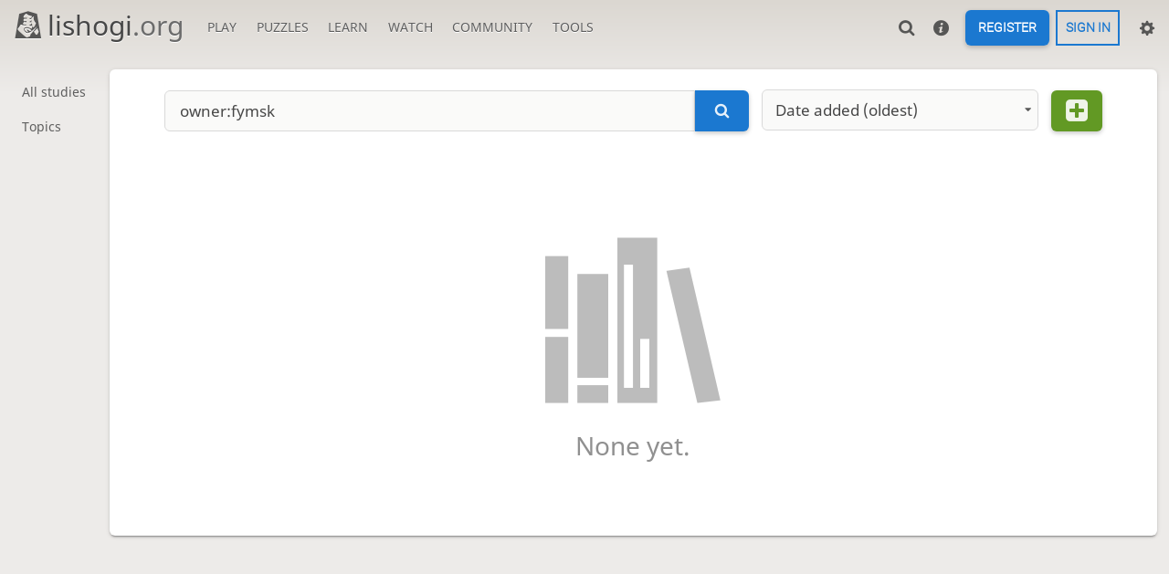

--- FILE ---
content_type: text/css
request_url: https://lishogi1.org/assets/_pDWuOj/css/analyse.study.index.min.css
body_size: 927
content:
.study-index .box__top,.topic-list{display:flex;flex-flow:row wrap}.study-index .box__top{align-items:center}.studies .study .top{align-items:center;display:flex;flex-flow:row nowrap}.mselect__label{align-items:center;display:flex;flex-flow:row wrap;justify-content:space-between}.mselect__list{display:flex;flex-flow:column}.mselect__label,.mselect__list,.topic-list a{border-radius:6px}.study-index .box__top .search input{border-radius:6px 0 0 6px}.study-index .box__top .search .button{border-radius:0 6px 6px 0}.mselect__list{font-family:Noto Sans,sans-serif}.studies .study .top{font-family:Roboto,sans-serif}.studies .study .top .study-name,.studies .study li{white-space:nowrap}.studies .study .top{overflow-wrap:break-word;word-break:break-word}.studies .study .top .study-name,.studies .study li{overflow:hidden;text-overflow:ellipsis}.mselect__label:after{font-family:lishogi;font-size:1.2em;font-style:normal;font-weight:400;text-transform:none;vertical-align:middle;speak:none;content:attr(data-icon);opacity:.9}.studies .study .overlay{height:100%;left:0;position:absolute;top:0;width:100%;z-index:2}.mselect{position:relative;white-space:nowrap}.mselect__toggle{display:none}.blind-mode .mselect__toggle{display:inherit}.mselect__label{background:var(--c-bg-input);border:var(--border);cursor:pointer;flex-flow:row nowrap;padding:.3rem .3rem .3rem 1rem}.mselect__label:after{color:var(--c-font);content:"\f123";font-size:70%;margin-left:.4em;margin-inline:.4em 0}.mselect__toggle:checked~.mselect__label{opacity:0;transition:opacity .1s}.mselect__list{background:var(--c-bg-popup);left:0;max-height:60vh;min-width:100%;overflow-y:auto;position:absolute;top:0;transform:scaleY(0);transform-origin:top;transition:transform .1s;z-index:110}.mselect__list a{display:block;padding:.45rem calc(1rem - 6px);white-space:nowrap}.mselect__list a.current{background:var(--c-primary);color:var(--c-primary-over)}.mselect__list a{background:var(--c-bg-popup);color:var(--c-primary);transition:all .1s}.mselect__list a:hover{background:var(--c-primary);color:var(--c-primary-over)}.mselect__list a:before{margin-right:.4em}.mselect__list a{opacity:0}.mselect__toggle:checked~.mselect__list{transform:scale(1)}@media (max-width:979.29px) and (orientation:portrait){.mselect__toggle:checked~.mselect__list{position:fixed;top:50%;transform:translateY(-50%) scale(1)}}.mselect__toggle:checked~.mselect__list>*{opacity:1;transition:opacity 125ms ease-in-out 125ms}.studies{display:grid;grid-template-columns:repeat(auto-fill,minmax(320px,1fr))}@media (min-width:979.3px){.studies{grid-template-columns:repeat(auto-fill,minmax(45ch,1fr))}}.studies .study{border:var(--border);border-width:0 1px 1px 0;overflow:hidden;padding:1em .6em 1em 1.3em;position:relative;transition:all .1s}.studies .study .body{display:flex;font-size:.9em}.studies .study .chapters{flex:0 0 58%;max-width:58%}.studies .study .members{flex:0 0 40%;margin-left:2%;max-width:40%}.studies .study li{color:var(--c-font-dim)}.studies .study li:before{color:var(--c-font-dimmer)}.studies .study .top{gap:1rem}.studies .study .top .study__icon{color:var(--c-primary);height:4rem;width:4rem}.studies .study .top .study-name{color:var(--c-primary);display:block;font-size:1.5em;font-weight:400;margin:0}.studies .study .top div{overflow:hidden}.studies .study .top span{color:var(--c-font-dim);display:block;font-size:.9rem}.studies .study .top:before{color:var(--m-link_bg-box_mix_80);font-size:4em;margin-right:.2em;transition:all .1s}@media (max-width:499.29px){.studies .study .top:before{display:none}}.studies .study .top .private{color:var(--c-brag)}.studies .study:hover{background:var(--m-primary_bg-box_mix_10)}.studies .study:hover .top:before{color:var(--c-link)}.study-topics h2{margin:1em 0}.topic-list{line-height:2em}.topic-list a{background:var(--m-primary_bg-box_mix_12);margin:.2em;padding:.2em .6em}.topic-list a:hover{background:var(--m-primary_bg-box_mix_15)}.topic-list a{white-space:nowrap}.box__pad .topic-list{margin-bottom:2em}.study-index .box__top{margin:0 0 -1em -1em}.study-index .box__top>*{margin:0 0 1em 1em}.study-index .box__top h1{flex:3 1 auto;margin:0 0 1rem}.study-index .box__top .search{display:flex;flex:3 1 auto}.study-index .box__top .search input{flex:1 1 100%;font-size:1.1em;height:3.2rem}@media (min-width:499.3px){.study-index .box__top .search input{font-size:1.2em}}.study-index .box__top .search .button{border-left:0;padding:0 1.5em}.study-index .box__top .mselect{flex:1 1 auto;font-size:1.2em}.study-index .box__top .mselect__label:after{margin-left:.6em}.study-index .box__top .mselect,.study-index .box__top .new-study{height:3.2rem;margin-left:1rem;white-space:nowrap}.study-index .box__top .mselect__label{height:100%}.study-index .box__top .new-study .button{height:3.2rem;padding:0 1em}.study-index .box__top .new-study .button:before{font-size:2em}.study-index .list{border-top:var(--border)}.study-index .nostudies{font-size:2em;margin:40px 0 80px;text-align:center}.study-index .nostudies p{opacity:.6}.study-index .nostudies i{display:block;font-size:180px;opacity:.4}.study-index .nostudies form{margin-top:20px}.study-index #infscr-loading{width:100%}

--- FILE ---
content_type: application/javascript
request_url: https://lishogi1.org/assets/_pDWuOj/vendors/shogiground/shogiground.min.js
body_size: 14318
content:
"use strict";var Shogiground=(()=>{var Be=Object.defineProperty;var Dn=Object.getOwnPropertyDescriptor;var Cn=Object.getOwnPropertyNames;var Hn=Object.prototype.hasOwnProperty;var Mn=(e,o)=>{for(var n in o)Be(e,n,{get:o[n],enumerable:!0})},xn=(e,o,n,r)=>{if(o&&typeof o=="object"||typeof o=="function")for(let t of Cn(o))!Hn.call(e,t)&&t!==n&&Be(e,t,{get:()=>o[t],enumerable:!(r=Dn(o,t))||r.enumerable});return e};var En=e=>xn(Be({},"__esModule",{value:!0}),e);var ur={};Mn(ur,{default:()=>pr});var Q=["sente","gote"],Le=["1","2","3","4","5","6","7","8","9","10","11","12","13","14","15","16"],je=["a","b","c","d","e","f","g","h","i","j","k","l","m","n","o","p"],Se=Array.prototype.concat(...je.map(e=>Le.map(o=>o+e)));var oe=e=>Se[e[0]+16*e[1]],M=e=>e.length>2?[e.charCodeAt(1)-39,e.charCodeAt(2)-97]:[e.charCodeAt(0)-49,e.charCodeAt(1)-97];function we(e){let o,n=()=>(o===void 0&&(o=e()),o);return n.clear=()=>{o=void 0},n}function b(e,...o){e&&setTimeout(()=>e(...o),1)}var z=e=>e==="sente"?"gote":"sente",S=e=>e==="sente",ne=(e,o)=>{let n=e[0]-o[0],r=e[1]-o[1];return n*n+r*r},v=(e,o)=>e.role===o.role&&e.color===o.color,So=(e,o,n,r,t)=>[(n?o.files-1-e[0]:e[0])*r,(n?e[1]:o.ranks-1-e[1])*t],wo=(e,o)=>{let n=o.width/e.files,r=o.height/e.ranks;return(t,i)=>So(t,e,i,n,r)},fe=e=>(o,n)=>So(o,e,n,100,100),Fe=(e,o,n)=>{e.style.transform=`translate(${o[0]}px,${o[1]}px) scale(${n}`},X=(e,o,n,r)=>{e.style.transform=`translate(${o[0]*n}%,${o[1]*n}%) scale(${r||n})`},O=(e,o)=>{e.style.display=o?"":"none"},q=e=>{var o;if(e.clientX||e.clientX===0)return[e.clientX,e.clientY];if((o=e.targetTouches)!=null&&o[0])return[e.targetTouches[0].clientX,e.targetTouches[0].clientY]},re=e=>e.buttons===2||e.button===2,Do=e=>e.buttons===4||e.button===1,P=(e,o)=>{let n=document.createElement(e);return o&&(n.className=o),n};function g(e){return`${e.color} ${e.role}`}function De(e){return e.tagName==="PIECE"}function Co(e){return e.tagName==="SQ"}function Ho(e,o,n,r){let t=M(e);return o&&(t[0]=n.files-1-t[0],t[1]=n.ranks-1-t[1]),[r.left+r.width*t[0]/n.files+r.width/(n.files*2),r.top+r.height*(n.ranks-1-t[1])/n.ranks+r.height/(n.ranks*2)]}function Ve(e,o,n){let r=M(e),t=n.files-1-r[0]+r[1]*n.files;return o||(t=n.files*n.ranks-1-t),t}function _(e,o){return e.left<=o[0]&&e.top<=o[1]&&e.left+e.width>o[0]&&e.top+e.height>o[1]}function Y(e,o,n,r){let t=Math.floor(n.files*(e[0]-r.left)/r.width);o&&(t=n.files-1-t);let i=Math.floor(n.ranks*(e[1]-r.top)/r.height);return o||(i=n.ranks-1-i),t>=0&&t<n.files&&i>=0&&i<n.ranks?oe([t,i]):void 0}function Ce(e,o,n){for(let r of Q)for(let t of o){let i={color:r,role:t},s=n.get(g(i));if(s&&_(s,e))return i}}function te(e,o,n,r,t){let i=t.width/r.files,s=t.height/r.ranks;if(!i||!s)return;let a=(e-t.left)/i;n&&(a=r.files-1-a);let d=(o-t.top)/s;return n||(d=r.ranks-1-d),[a,d]}function Z(e,o,n=1){let r=e.hands.handMap.get(o.color),t=(e.hands.roles.includes(o.role)?o.role:e.promotion.unpromotesTo(o.role))||o.role;r&&e.hands.roles.includes(t)&&r.set(t,(r.get(t)||0)+n)}function J(e,o,n=1){let r=e.hands.handMap.get(o.color),t=(e.hands.roles.includes(o.role)?o.role:e.promotion.unpromotesTo(o.role))||o.role,i=r==null?void 0:r.get(t);r&&i&&r.set(t,Math.max(i-n,0))}function ie(e,o){var r;o.classList.toggle("promotion",!!e.promotion.current);let n=o.firstElementChild;for(;n;){let t=n.firstElementChild,i={role:t.sgRole,color:t.sgColor},s=((r=e.hands.handMap.get(i.color))==null?void 0:r.get(i.role))||0,a=!!e.selectedPiece&&v(i,e.selectedPiece)&&!e.droppable.spare;n.classList.toggle("selected",(e.activeColor==="both"||e.activeColor===e.turnColor)&&a),n.classList.toggle("preselected",e.activeColor!=="both"&&e.activeColor!==e.turnColor&&a),n.classList.toggle("last-dest",e.highlight.lastDests&&!!e.lastPiece&&v(i,e.lastPiece)),n.classList.toggle("drawing",!!e.drawable.piece&&v(e.drawable.piece,i)),n.classList.toggle("current-pre",!!e.predroppable.current&&v(e.predroppable.current.piece,i)),n.dataset.nb=s.toString(),n=n.nextElementSibling}}function Mo(e){e.orientation=z(e.orientation),e.animation.current=e.draggable.current=e.promotion.current=e.hovered=e.selected=e.selectedPiece=void 0}function xo(e){h(e),F(e),V(e),Ke(e),e.animation.current=e.draggable.current=e.hovered=void 0}function Eo(e,o){for(let[n,r]of o)r?e.pieces.set(n,r):e.pieces.delete(n)}function Ko(e,o){if(Array.isArray(o))e.checks=o;else if(o===!0&&(o=e.turnColor),o){let n=[];for(let[r,t]of e.pieces)e.highlight.checkRoles.includes(t.role)&&t.color===o&&n.push(r);e.checks=n}else e.checks=void 0}function Kn(e,o,n,r){V(e),e.premovable.current={orig:o,dest:n,prom:r},b(e.premovable.events.set,o,n,r)}function F(e){e.premovable.current&&(e.premovable.current=void 0,b(e.premovable.events.unset))}function On(e,o,n,r){F(e),e.predroppable.current={piece:o,key:n,prom:r},b(e.predroppable.events.set,o,n,r)}function V(e){e.predroppable.current&&(e.predroppable.current=void 0,b(e.predroppable.events.unset))}function $e(e,o,n,r){let t=e.pieces.get(o),i=e.pieces.get(n);if(o===n||!t)return!1;let s=i&&i.color!==t.color?i:void 0,a=r&&Xe(e,t);return(n===e.selected||o===e.selected)&&h(e),e.pieces.set(n,a||t),e.pieces.delete(o),e.lastDests=[o,n],e.lastPiece=void 0,e.checks=void 0,b(e.events.move,o,n,r,s),b(e.events.change),s||!0}function Ue(e,o,n,r){var s;let t=((s=e.hands.handMap.get(o.color))==null?void 0:s.get(o.role))||0;if(!t&&!e.droppable.spare)return!1;let i=r&&Xe(e,o);return(n===e.selected||!e.droppable.spare&&t===1&&e.selectedPiece&&v(e.selectedPiece,o))&&h(e),e.pieces.set(n,i||o),e.lastDests=[n],e.lastPiece=o,e.checks=void 0,e.droppable.spare||J(e,o),b(e.events.drop,o,n,r),b(e.events.change),!0}function Oo(e,o,n,r){let t=$e(e,o,n,r);return t&&(e.movable.dests=void 0,e.droppable.dests=void 0,e.turnColor=z(e.turnColor),e.animation.current=void 0),t}function ko(e,o,n,r){let t=Ue(e,o,n,r);return t&&(e.movable.dests=void 0,e.droppable.dests=void 0,e.turnColor=z(e.turnColor),e.animation.current=void 0),t}function ge(e,o,n,r){let t=r||e.promotion.forceDropPromotion(o,n);if(ae(e,o,n)){if(ko(e,o,n,t))return h(e),b(e.droppable.events.after,o,n,t,{premade:!1}),!0}else if(Ee(e,o,n))return On(e,o,n,t),h(e),!0;return h(e),!1}function me(e,o,n,r){let t=r||e.promotion.forceMovePromotion(o,n);if(se(e,o,n)){let i=Oo(e,o,n,t);if(i){h(e);let s={premade:!1};return i!==!0&&(s.captured=i),b(e.movable.events.after,o,n,t,s),!0}}else if(xe(e,o,n))return Kn(e,o,n,t),h(e),!0;return h(e),!1}function To(e,o,n){let r=Xe(e,o);return e.viewOnly||e.promotion.current||!r?!1:(e.promotion.current={piece:o,promotedPiece:r,key:n,dragged:!!e.draggable.current},e.hovered=n,!0)}function Ie(e,o,n){return Rn(e,o,n)&&(ae(e,o,n)||Ee(e,o,n))&&To(e,o,n)?(b(e.promotion.events.initiated),!0):!1}function ze(e,o,n){if(An(e,o,n)&&(se(e,o,n)||xe(e,o,n))){let r=e.pieces.get(o);if(r&&To(e,r,n))return b(e.promotion.events.initiated),!0}return!1}function Xe(e,o){let n=e.promotion.promotesTo(o.role);return n!==void 0?{color:o.color,role:n}:void 0}function Ao(e,o){e.pieces.delete(o)&&b(e.events.change)}function G(e,o,n,r){if(b(e.events.select,o),!e.draggable.enabled&&e.selected===o){b(e.events.unselect,o),h(e);return}if(e.selectable.enabled||r||e.selectable.forceSpares&&e.selectedPiece&&e.droppable.spare){if(e.selectedPiece&&ge(e,e.selectedPiece,o,n))return;if(e.selected&&me(e,e.selected,o,n))return}(e.selectable.enabled||e.draggable.enabled||r)&&(Ro(e,o)||Ye(e,o))&&kn(e,o)}function He(e,o,n,r,t){b(e.events.pieceSelect,o),e.selectable.addSparesToHand&&e.droppable.spare&&e.selectedPiece?(Z(e,{role:e.selectedPiece.role,color:o.color}),b(e.events.change),h(e)):!t&&!e.draggable.enabled&&e.selectedPiece&&v(e.selectedPiece,o)?(b(e.events.pieceUnselect,o),h(e)):(e.selectable.enabled||e.draggable.enabled||r)&&(qo(e,o,!!n)||Qe(e,o))?(Tn(e,o),e.droppable.spare=!!n):h(e)}function kn(e,o){h(e),e.selected=o,Me(e)}function Tn(e,o){h(e),e.selectedPiece=o,Me(e)}function Me(e){e.premovable.dests=e.predroppable.dests=void 0,e.selected&&Ye(e,e.selected)&&e.premovable.generate?e.premovable.dests=e.premovable.generate(e.selected,e.pieces):e.selectedPiece&&Qe(e,e.selectedPiece)&&e.predroppable.generate&&(e.predroppable.dests=e.predroppable.generate(e.selectedPiece,e.pieces))}function h(e){e.selected=e.selectedPiece=e.premovable.dests=e.predroppable.dests=e.promotion.current=void 0,e.droppable.spare=!1}function Ro(e,o){let n=e.pieces.get(o);return!!n&&(e.activeColor==="both"||e.activeColor===n.color&&e.turnColor===n.color)}function qo(e,o,n){var r;return(n||!!((r=e.hands.handMap.get(o.color))!=null&&r.get(o.role)))&&(e.activeColor==="both"||e.activeColor===o.color&&e.turnColor===o.color)}function se(e,o,n){var r,t;return o!==n&&Ro(e,o)&&(e.movable.free||!!((t=(r=e.movable.dests)==null?void 0:r.get(o))!=null&&t.includes(n)))}function ae(e,o,n){var r,t;return qo(e,o,e.droppable.spare)&&(e.droppable.free||e.droppable.spare||!!((t=(r=e.droppable.dests)==null?void 0:r.get(g(o)))!=null&&t.includes(n)))}function An(e,o,n){return!!e.pieces.get(o)&&e.promotion.movePromotionDialog(o,n)}function Rn(e,o,n){return!e.droppable.spare&&e.promotion.dropPromotionDialog(o,n)}function Ye(e,o){let n=e.pieces.get(o);return!!n&&e.premovable.enabled&&e.activeColor===n.color&&e.turnColor!==n.color}function Qe(e,o){var n;return!!((n=e.hands.handMap.get(o.color))!=null&&n.get(o.role))&&e.predroppable.enabled&&e.activeColor===o.color&&e.turnColor!==o.color}function xe(e,o,n){return o!==n&&Ye(e,o)&&!!e.premovable.generate&&e.premovable.generate(o,e.pieces).includes(n)}function Ee(e,o,n){let r=e.pieces.get(n);return Qe(e,o)&&(!r||r.color!==e.activeColor)&&!!e.predroppable.generate&&e.predroppable.generate(o,e.pieces).includes(n)}function _e(e,o){return e.draggable.enabled&&(e.activeColor==="both"||e.activeColor===o.color&&(e.turnColor===o.color||e.premovable.enabled))}function No(e){let o=e.premovable.current;if(!o)return!1;let n=o.orig,r=o.dest,t=o.prom,i=!1;if(se(e,n,r)){let s=Oo(e,n,r,t);if(s){let a={premade:!0};s!==!0&&(a.captured=s),b(e.movable.events.after,n,r,t,a),i=!0}}return F(e),i}function Bo(e){let o=e.predroppable.current;if(!o)return!1;let n=o.piece,r=o.key,t=o.prom,i=!1;return ae(e,n,r)&&ko(e,n,r,t)&&(b(e.droppable.events.after,n,r,t,{premade:!0}),i=!0),V(e),i}function de(e){F(e),V(e),h(e)}function Ke(e){e.promotion.current&&(h(e),e.promotion.current=void 0,e.hovered=void 0,b(e.promotion.events.cancel))}function Ze(e){e.activeColor=e.movable.dests=e.droppable.dests=e.draggable.current=e.animation.current=e.promotion.current=e.hovered=void 0,de(e)}function Oe(e){let o=e.split("/"),n=o[0].split(""),r=0,t=0;for(let i of n){let s=i.charCodeAt(0);s<58&&s>47?t=t*10+s-48:i!=="+"&&(r+=t+1,t=0)}return r+=t,{files:r,ranks:o.length}}function jo(e,o,n){let r=n||$o,t=new Map,i=o.files-1,s=0;for(let a=0;a<e.length;a++)switch(e[a]){case" ":case"_":return t;case"/":if(++s,s>o.ranks-1)return t;i=o.files-1;break;default:{let d=e[a].charCodeAt(0),p=e[a+1]&&e[a+1].charCodeAt(0);if(d<58&&d>47)p&&p<58&&p>47?(i-=(d-48)*10+(p-48),a++):i-=d-48;else{let c=e[a]==="+"&&e.length>a+1?"+"+e[++a]:e[a],l=r(c);if(i>=0&&l){let u=c===c.toLowerCase()?"gote":"sente";t.set(oe([i,s]),{role:l,color:u})}--i}}}return t}function Fo(e,o,n){let r=n||Uo,t=Le.slice(0,o.files).reverse();return je.slice(0,o.ranks).map(i=>t.map(s=>{let a=e.get(s+i),d=a&&r(a.role);return d?a.color==="sente"?d.toUpperCase():d.toLowerCase():"1"}).join("")).join("/").replace(/1{2,}/g,i=>i.length.toString())}function Vo(e,o){let n=o||$o,r=new Map,t=new Map,i=0,s=1;for(let a=0;a<e.length;a++){let d=e[a].charCodeAt(0);if(d<58&&d>47)i=i*10+d-48,s=i;else{let p=e[a]==="+"&&e.length>a+1?"+"+e[++a]:e[a],c=n(p);c&&((p===p.toLowerCase()?"gote":"sente")==="sente"?r.set(c,(r.get(c)||0)+s):t.set(c,(t.get(c)||0)+s)),i=0,s=1}}return new Map([["sente",r],["gote",t]])}function Go(e,o,n){var s,a;let r=n||Uo,t="",i="";for(let d of o){let p=r(d);if(p){let c=(s=e.get("sente"))==null?void 0:s.get(d),l=(a=e.get("gote"))==null?void 0:a.get(d);c&&(t+=c>1?c.toString()+p:p),l&&(i+=l>1?l.toString()+p:p)}}return t||i?t.toUpperCase()+i.toLowerCase():"-"}function $o(e){switch(e.toLowerCase()){case"p":return"pawn";case"l":return"lance";case"n":return"knight";case"s":return"silver";case"g":return"gold";case"b":return"bishop";case"r":return"rook";case"+p":return"tokin";case"+l":return"promotedlance";case"+n":return"promotedknight";case"+s":return"promotedsilver";case"+b":return"horse";case"+r":return"dragon";case"k":return"king";default:return}}function Uo(e){switch(e){case"pawn":return"p";case"lance":return"l";case"knight":return"n";case"silver":return"s";case"gold":return"g";case"bishop":return"b";case"rook":return"r";case"tokin":return"+p";case"promotedlance":return"+l";case"promotedknight":return"+n";case"promotedsilver":return"+s";case"horse":return"+b";case"dragon":return"+r";case"king":return"k";default:return}}function Je(e,o){o.animation&&(We(e.animation,o.animation),(e.animation.duration||0)<70&&(e.animation.enabled=!1))}function be(e,o){var n,r,t,i,s,a,d,p,c;(n=o.movable)!=null&&n.dests&&(e.movable.dests=void 0),(r=o.droppable)!=null&&r.dests&&(e.droppable.dests=void 0),(t=o.drawable)!=null&&t.shapes&&(e.drawable.shapes=[]),(i=o.drawable)!=null&&i.autoShapes&&(e.drawable.autoShapes=[]),(s=o.drawable)!=null&&s.squares&&(e.drawable.squares=[]),(a=o.hands)!=null&&a.roles&&(e.hands.roles=[]),We(e,o),(d=o.sfen)!=null&&d.board&&(e.dimensions=Oe(o.sfen.board),e.pieces=jo(o.sfen.board,e.dimensions,e.forsyth.fromForsyth),e.drawable.shapes=((p=o.drawable)==null?void 0:p.shapes)||[]),(c=o.sfen)!=null&&c.hands&&(e.hands.handMap=Vo(o.sfen.hands,e.forsyth.fromForsyth)),"checks"in o&&Ko(e,o.checks||!1),"lastPiece"in o&&!o.lastPiece&&(e.lastPiece=void 0),"lastDests"in o&&!o.lastDests?e.lastDests=void 0:o.lastDests&&(e.lastDests=o.lastDests),Me(e),Je(e,o)}function We(e,o){for(let n in o)Object.prototype.hasOwnProperty.call(o,n)&&(Object.prototype.hasOwnProperty.call(e,n)&&Io(e[n])&&Io(o[n])?We(e[n],o[n]):e[n]=o[n])}function Io(e){if(typeof e!="object"||e===null)return!1;let o=Object.getPrototypeOf(e);return o===Object.prototype||o===null}function x(e,o){return o.animation.enabled?Bn(e,o):k(e,o)}function k(e,o){let n=e(o);return o.dom.redraw(),n}function eo(e,o){return{key:e,pos:M(e),piece:o}}function qn(e,o){return o.sort((n,r)=>ne(e.pos,n.pos)-ne(e.pos,r.pos))[0]}function Nn(e,o,n){let r=new Map,t=[],i=new Map,s=new Map,a=[],d=[],p=new Map;for(let[c,l]of e)p.set(c,eo(c,l));for(let c of Se){let l=n.pieces.get(c),u=p.get(c);l?u?v(l,u.piece)||(a.push(u),d.push(eo(c,l))):d.push(eo(c,l)):u&&a.push(u)}if(n.animation.hands)for(let c of Q){let l=n.hands.handMap.get(c),u=o.get(c);if(u&&l)for(let[y,A]of u){let w={role:y,color:c};if((l.get(y)||0)<A){let f=n.dom.bounds.hands.pieceBounds().get(g(w)),R=n.dom.bounds.board.bounds(),L=f&&R?te(f.left,f.top,S(n.orientation),n.dimensions,R):void 0;L&&a.push({pos:L,piece:w})}}}for(let c of d){let l=qn(c,a.filter(u=>{if(v(c.piece,u.piece))return!0;let y=n.promotion.promotesTo(u.piece.role),A=y&&{color:u.piece.color,role:y},w=n.promotion.promotesTo(c.piece.role),B=w&&{color:c.piece.color,role:w};return!!A&&v(c.piece,A)||!!B&&v(B,u.piece)}));if(l){let u=[l.pos[0]-c.pos[0],l.pos[1]-c.pos[1]];r.set(c.key,u.concat(u)),l.key&&t.push(l.key),!v(c.piece,l.piece)&&c.key&&s.set(c.key,l.piece)}}for(let c of a)c.key&&!t.includes(c.key)&&i.set(c.key,c.piece);return{anims:r,fadings:i,promotions:s}}function zo(e,o){let n=e.animation.current;if(n===void 0){e.dom.destroyed||e.dom.redrawNow();return}let r=1-(o-n.start)*n.frequency;if(r<=0)e.animation.current=void 0,e.dom.redrawNow();else{let t=Ln(r);for(let i of n.plan.anims.values())i[2]=i[0]*t,i[3]=i[1]*t;e.dom.redrawNow(!0),requestAnimationFrame((i=performance.now())=>zo(e,i))}}function Bn(e,o){var s;let n=new Map(o.pieces),r=new Map([["sente",new Map(o.hands.handMap.get("sente"))],["gote",new Map(o.hands.handMap.get("gote"))]]),t=e(o),i=Nn(n,r,o);if(i.anims.size||i.fadings.size){let a=((s=o.animation.current)==null?void 0:s.start)!==void 0;o.animation.current={start:performance.now(),frequency:1/Math.max(o.animation.duration,1),plan:i},a||zo(o,performance.now())}else o.dom.redraw();return t}function Ln(e){return e<.5?4*e*e*e:(e-1)*(2*e-2)*(2*e-2)+1}function C(e){return document.createElementNS("http://www.w3.org/2000/svg",e)}var to="outsideArrow";function Yo(e,o,n,r){let t=e.drawable,i=t.current,s=i!=null&&i.dest?i:void 0,a=!!i&&!s,d=new Map,p=new Map,c=()=>{let f=e.dom.bounds.board.bounds();return f&&f.width.toString()+f.height||""};for(let f of t.shapes.concat(t.autoShapes).concat(s?[s]:[])){let R=D(f.dest)?g(f.dest):f.dest;$(f.dest,f.orig)||d.set(R,(d.get(R)||0)+1)}for(let f of t.shapes.concat(s?[s]:[]).concat(t.autoShapes))f.piece&&!D(f.orig)&&p.set(f.orig,f);let l=[...p.values()].map(f=>({shape:f,hash:no(f,d,!1,c)})),u=t.shapes.concat(t.autoShapes).map(f=>({shape:f,hash:no(f,d,!1,c)}));s&&u.push({shape:s,hash:no(s,d,!0,c),current:!0});let y=u.map(f=>f.hash).join(";")+(a?to:"");if(y===e.drawable.prevSvgHash)return;e.drawable.prevSvgHash=y;let A=o.querySelector("defs"),w=o.querySelector("g"),B=n.querySelector("g");if(jn(u,a?i:void 0,A),oo(u.filter(f=>!f.shape.customSvg&&(!f.shape.piece||f.current)),w,f=>Xo(e,f,d),a),oo(u.filter(f=>f.shape.customSvg),B,f=>Xo(e,f,d)),oo(l,r,f=>$n(e,f)),!a&&i&&(i.arrow=void 0),a&&!i.arrow){let f=he(i.orig,e);if(f){let R=H(C("g"),{class:Zo(i.brush,!0,!0),sgHash:to}),L=Qo(i.brush,f,f,e.squareRatio,!0,!1);R.appendChild(L),i.arrow=L,w.appendChild(R)}}}function jn(e,o,n){let r=new Set;for(let s of e)$(s.shape.dest,s.shape.orig)||r.add(s.shape.brush);o&&r.add(o.brush);let t=new Set,i=n.firstElementChild;for(;i;)t.add(i.getAttribute("sgKey")),i=i.nextElementSibling;for(let s of r){let a=s||"primary";t.has(a)||n.appendChild(In(a))}}function oo(e,o,n,r){let t=new Map,i=[];for(let d of e)t.set(d.hash,!1);r&&t.set(to,!0);let s=o.firstElementChild,a;for(;s;)a=s.getAttribute("sgHash"),t.has(a)?t.set(a,!0):i.push(s),s=s.nextElementSibling;for(let d of i)o.removeChild(d);for(let d of e)if(!t.get(d.hash)){let p=n(d);p&&o.appendChild(p)}}function no({orig:e,dest:o,brush:n,piece:r,customSvg:t,description:i},s,a,d){return[a,(D(e)||D(o))&&d(),D(e)?ro(e):e,D(o)?ro(o):o,n,(s.get(D(o)?g(o):o)||0)>1,r&&ro(r),t&&Fn(t),i].filter(p=>p).join(",")}function ro(e){return[e.color,e.role,e.scale].filter(o=>o).join(",")}function Fn(e){let o=0;for(let n=0;n<e.length;n++)o=(o<<5)-o+e.charCodeAt(n)>>>0;return"custom-"+o.toString()}function Xo(e,{shape:o,current:n,hash:r},t){let i=he(o.orig,e);if(i){if(o.customSvg)return Vn(o.brush,o.customSvg,i,e.squareRatio);{let s,a=!$(o.orig,o.dest)&&he(o.dest,e);if(a)s=Qo(o.brush,i,a,e.squareRatio,!!n,(t.get(D(o.dest)?g(o.dest):o.dest)||0)>1);else if($(o.dest,o.orig)){let d=e.squareRatio;if(D(o.orig)){let p=e.dom.bounds.hands.pieceBounds().get(g(o.orig)),c=e.dom.bounds.board.bounds();if(p&&c){let l=p.height/(c.height/e.dimensions.ranks);d=[l*e.squareRatio[0],l*e.squareRatio[1]]}}s=Gn(i,d,!!n)}if(s){let d=H(C("g"),{class:Zo(o.brush,!!n,!1),sgHash:r});d.appendChild(s);let p=o.description&&Un(e,o,t);return p&&d.appendChild(p),d}else return}}}function Vn(e,o,n,r){let[t,i]=n,s=H(C("g"),{transform:`translate(${t},${i})`}),a=H(C("svg"),{class:e,width:r[0],height:r[1],viewBox:`0 0 ${r[0]*10} ${r[1]*10}`});return s.appendChild(a),a.innerHTML=o,s}function Gn(e,o,n){let r=e,t=zn(o);return H(C("ellipse"),{"stroke-width":t[n?0:1],fill:"none",cx:r[0],cy:r[1],rx:o[0]/2-t[1]/2,ry:o[1]/2-t[1]/2})}function Qo(e,o,n,r,t,i){let s=Yn(i&&!t,r),a=o,d=n,p=d[0]-a[0],c=d[1]-a[1],l=Math.atan2(c,p),u=Math.cos(l)*s,y=Math.sin(l)*s;return H(C("line"),{"stroke-width":Xn(t,r),"stroke-linecap":"round","marker-end":"url(#arrowhead-"+(e||"primary")+")",x1:a[0],y1:a[1],x2:d[0]-u,y2:d[1]-y})}function $n(e,{shape:o}){if(!o.piece||D(o.orig))return;let n=o.orig,r=(o.piece.scale||1)*(e.scaleDownPieces?.5:1),t=P("piece",g(o.piece));return t.sgKey=n,t.sgScale=r,X(t,fe(e.dimensions)(M(n),S(e.orientation)),e.scaleDownPieces?.5:1,r),t}function Un(e,o,n){let r=he(o.orig,e);if(!r||!o.description)return;let t=!$(o.orig,o.dest)&&he(o.dest,e),i=t?[t[0]-r[0],t[1]-r[1]]:[0,0],s=(n.get(D(o.dest)?g(o.dest):o.dest)||0)>1?.3:.15,a=(i[0]===0||Math.abs(i[0])===e.squareRatio[0])&&(i[1]===0||Math.abs(i[1])===e.squareRatio[1]),d=t?.55-(a?s:0):0,p=[r[0]+i[0]*d,r[1]+i[1]*d],c=o.description.length,l=H(C("g"),{class:"description"}),u=H(C("ellipse"),{cx:p[0],cy:p[1],rx:c+1.5,ry:2.5}),y=H(C("text"),{x:p[0],y:p[1],"text-anchor":"middle","dominant-baseline":"central"});return l.appendChild(u),y.appendChild(document.createTextNode(o.description)),l.appendChild(y),l}function In(e){let o=H(C("marker"),{id:"arrowhead-"+e,orient:"auto",markerWidth:4,markerHeight:8,refX:2.05,refY:2.01});return o.appendChild(H(C("path"),{d:"M0,0 V4 L3,2 Z"})),o.setAttribute("sgKey",e),o}function H(e,o){for(let n in o)Object.prototype.hasOwnProperty.call(o,n)&&e.setAttribute(n,o[n]);return e}function ke(e,o,n,r){return o==="sente"?[(n.files-1-e[0])*r[0],e[1]*r[1]]:[e[0]*r[0],(n.ranks-1-e[1])*r[1]]}function D(e){return typeof e=="object"}function $(e,o){return D(e)&&D(o)&&v(e,o)||e===o}function _o(e){return e.some(o=>D(o.orig)||D(o.dest))}function Zo(e,o,n){return e+(o?" current":"")+(n?" outside":"")}function Te(e){return(e[0]+e[1])/2}function zn(e){return[3/64*Te(e),4/64*Te(e)]}function Xn(e,o){return(e?8.5:10)/64*Te(o)}function Yn(e,o){return(e?20:10)/64*Te(o)}function he(e,o){if(D(e)){let n=o.dom.bounds.hands.pieceBounds().get(g(e)),r=o.dom.bounds.board.bounds(),t=S(o.orientation)?[.5,-.5]:[-.5,.5],i=n&&r&&te(n.left+n.width/2,n.top+n.height/2,S(o.orientation),o.dimensions,r);return i&&ke([i[0]+t[0],i[1]+t[1]],o.orientation,o.dimensions,o.squareRatio)}else return ke(M(e),o.orientation,o.dimensions,o.squareRatio)}var Qn=["primary","alternative0","alternative1","alternative2"];function Jo(e,o){if(o.touches&&o.touches.length>1)return;o.stopPropagation(),o.preventDefault(),o.ctrlKey?h(e):de(e);let n=q(o),r=e.dom.bounds.board.bounds(),t=n&&r&&Y(n,S(e.orientation),e.dimensions,r),i=e.drawable.piece;t&&(e.drawable.current={orig:t,dest:void 0,pos:n,piece:i,brush:rn(o,re(o)||e.drawable.forced)},io(e))}function Wo(e,o,n){if(n.touches&&n.touches.length>1)return;n.stopPropagation(),n.preventDefault(),n.ctrlKey?h(e):de(e);let r=q(n);r&&(e.drawable.current={orig:o,dest:void 0,pos:r,brush:rn(n,re(n)||e.drawable.forced)},io(e))}function io(e){requestAnimationFrame(()=>{let o=e.drawable.current,n=e.dom.bounds.board.bounds();if(o&&n){let r=Y(o.pos,S(e.orientation),e.dimensions,n)||Ce(o.pos,e.hands.roles,e.dom.bounds.hands.pieceBounds());o.dest!==r&&!(o.dest&&r&&$(r,o.dest))&&(o.dest=r,e.dom.redrawNow());let t=te(o.pos[0],o.pos[1],S(e.orientation),e.dimensions,n);if(!o.dest&&o.arrow&&t){let i=ke(t,e.orientation,e.dimensions,e.squareRatio);H(o.arrow,{x2:i[0]-e.squareRatio[0]/2,y2:i[1]-e.squareRatio[1]/2})}io(e)}})}function en(e,o){e.drawable.current&&(e.drawable.current.pos=q(o))}function on(e,o){let n=e.drawable.current;n&&(_n(e.drawable,n),Ae(e))}function Ae(e){e.drawable.current&&(e.drawable.current=void 0,e.dom.redraw())}function so(e){let o=e.drawable.shapes.length;(o||e.drawable.piece)&&(e.drawable.shapes=[],e.drawable.piece=void 0,e.dom.redraw(),o&&tn(e.drawable))}function nn(e,o){e.drawable.piece&&v(e.drawable.piece,o)?e.drawable.piece=void 0:e.drawable.piece=o,e.dom.redraw()}function rn(e,o){var t;let n=o&&(e.shiftKey||e.ctrlKey),r=e.altKey||e.metaKey||((t=e.getModifierState)==null?void 0:t.call(e,"AltGraph"));return Qn[(n?1:0)+(r?2:0)]}function _n(e,o){if(!o.dest)return;let n=a=>o.dest&&$(o.orig,a.orig)&&$(o.dest,a.dest),r=o.piece;o.piece=void 0;let t=e.shapes.find(n),i=e.shapes.find(a=>n(a)&&r&&a.piece&&v(r,a.piece)),s=e.shapes.find(a=>n(a)&&r&&a.piece&&!v(r,a.piece));t&&(e.shapes=e.shapes.filter(a=>!n(a))),!D(o.orig)&&r&&!i&&(e.shapes.push({orig:o.orig,dest:o.orig,piece:r,brush:o.brush}),$(o.orig,o.dest)||e.shapes.push({orig:o.orig,dest:o.orig,brush:o.brush})),(!t||s||t.brush!==o.brush)&&e.shapes.push(o),tn(e)}function tn(e){e.onChange&&e.onChange(e.shapes)}function sn(e,o){var l;let n=e.dom.bounds.board.bounds(),r=q(o),t=n&&r&&Y(r,S(e.orientation),e.dimensions,n);if(!t)return;let i=e.pieces.get(t),s=e.selected;!s&&e.drawable.enabled&&(e.drawable.eraseOnClick||!i||i.color!==e.turnColor)&&so(e),o.cancelable!==!1&&(!o.touches||e.blockTouchScroll||e.selectedPiece||i||s||Jn(e,r,n))&&o.preventDefault();let a=!!e.premovable.current,d=!!e.predroppable.current;e.selectable.deleteOnTouch?Ao(e,t):e.selected?ze(e,e.selected,t)||(se(e,e.selected,t)?x(u=>G(u,t),e):G(e,t)):e.selectedPiece?Ie(e,e.selectedPiece,t)||(ae(e,e.selectedPiece,t)?x(u=>G(u,t),e):G(e,t)):G(e,t);let p=e.selected===t,c=(l=e.dom.elements.board)==null?void 0:l.dragged;if(i&&c&&p&&_e(e,i)){let u=o.type==="touchstart";e.draggable.current={piece:i,pos:r,origPos:r,started:e.draggable.autoDistance&&!u,spare:!1,touch:u,originTarget:o.target,fromBoard:{orig:t,previouslySelected:s,keyHasChanged:!1}},c.sgColor=i.color,c.sgRole=i.role,c.className=`dragging ${g(i)}`,c.classList.toggle("touch",u),lo(e)}else a&&F(e),d&&V(e);e.dom.redraw()}function Jn(e,o,n){let r=S(e.orientation),t=Math.pow(n.width/e.dimensions.files,2);for(let i of e.pieces.keys()){let s=Ho(i,r,e.dimensions,n);if(ne(s,o)<=t)return!0}return!1}function Re(e,o,n,r){var l;let t=e.selectedPiece,i=(l=e.dom.elements.board)==null?void 0:l.dragged,s=q(n),a=n.type==="touchstart";!t&&!r&&e.drawable.enabled&&e.drawable.eraseOnClick&&so(e),!r&&e.selectable.deleteOnTouch?J(e,o):He(e,o,r);let d=!!e.premovable.current,p=!!e.predroppable.current,c=e.selectedPiece&&v(e.selectedPiece,o);i&&s&&e.selectedPiece&&c&&_e(e,o)?(e.draggable.current={piece:e.selectedPiece,pos:s,origPos:s,touch:a,started:e.draggable.autoDistance&&!a,spare:!!r,originTarget:n.target,fromOutside:{originBounds:r?void 0:e.dom.bounds.hands.pieceBounds().get(g(o)),leftOrigin:!1,previouslySelectedPiece:r?void 0:t}},i.sgColor=o.color,i.sgRole=o.role,i.className=`dragging ${g(o)}`,i.classList.toggle("touch",a),lo(e)):(d&&F(e),p&&V(e)),e.dom.redraw()}function lo(e){requestAnimationFrame(()=>{var i,s,a,d;let o=e.draggable.current,n=(i=e.dom.elements.board)==null?void 0:i.dragged,r=e.dom.bounds.board.bounds();if(!o||!n||!r)return;(s=o.fromBoard)!=null&&s.orig&&((a=e.animation.current)!=null&&a.plan.anims.has(o.fromBoard.orig))&&(e.animation.current=void 0);let t=o.fromBoard?e.pieces.get(o.fromBoard.orig):o.piece;if(!t||!v(t,o.piece))le(e);else if(!o.started&&ne(o.pos,o.origPos)>=Math.pow(e.draggable.distance,2)&&(o.started=!0,e.dom.redraw()),o.started){Fe(n,[o.pos[0]-r.left-r.width/(e.dimensions.files*2),o.pos[1]-r.top-r.height/(e.dimensions.ranks*2)],e.scaleDownPieces?.5:1),n.sgDragging||(n.sgDragging=!0,O(n,!0));let p=Y(o.pos,S(e.orientation),e.dimensions,r);o.fromBoard?o.fromBoard.keyHasChanged=o.fromBoard.keyHasChanged||o.fromBoard.orig!==p:o.fromOutside&&(o.fromOutside.leftOrigin=o.fromOutside.leftOrigin||!!o.fromOutside.originBounds&&!_(o.fromOutside.originBounds,o.pos)),p!==e.hovered&&(po(e,p),o.touch&&((d=e.dom.elements.board)!=null&&d.squareOver)&&(p&&e.draggable.showTouchSquareOverlay?(Fe(e.dom.elements.board.squareOver,wo(e.dimensions,r)(M(p),S(e.orientation)),1),O(e.dom.elements.board.squareOver,!0)):O(e.dom.elements.board.squareOver,!1)))}lo(e)})}function an(e,o){if(e.draggable.current&&(!o.touches||o.touches.length<2))e.draggable.current.pos=q(o);else if((e.selected||e.selectedPiece||e.highlight.hovered)&&!e.draggable.current&&(!o.touches||o.touches.length<2)){let n=e.dom.bounds.board.bounds(),r=n&&Y(q(o),S(e.orientation),e.dimensions,n);r!==e.hovered&&po(e,r)}}function dn(e,o){var s,a,d;let n=e.draggable.current;if(!n)return;if(o.type==="touchend"&&o.cancelable!==!1&&o.preventDefault(),o.type==="touchend"&&n.originTarget!==o.target&&!n.fromOutside){e.draggable.current=void 0,e.hovered&&!e.highlight.hovered&&po(e,void 0);return}F(e),V(e);let r=q(o)||n.pos,t=e.dom.bounds.board.bounds(),i=t&&Y(r,S(e.orientation),e.dimensions,t);if(i&&n.started&&((s=n.fromBoard)==null?void 0:s.orig)!==i)n.fromOutside&&!Ie(e,n.piece,i)?ge(e,n.piece,i):n.fromBoard&&!ze(e,n.fromBoard.orig,i)&&me(e,n.fromBoard.orig,i);else if(e.draggable.deleteOnDropOff&&!i){if(n.fromBoard?e.pieces.delete(n.fromBoard.orig):n.fromOutside&&!n.spare&&J(e,n.piece),e.draggable.addToHandOnDropOff){let p=e.dom.bounds.hands.bounds(),c=p.get("top"),l=p.get("bottom");c&&_(c,n.pos)?Z(e,{color:z(e.orientation),role:n.piece.role}):l&&_(l,n.pos)&&Z(e,{color:e.orientation,role:n.piece.role}),h(e)}b(e.events.change)}(n.fromBoard&&(n.fromBoard.orig===n.fromBoard.previouslySelected||n.fromBoard.keyHasChanged)&&(n.fromBoard.orig===i||!i)||!i&&((a=n.fromOutside)!=null&&a.leftOrigin)||(d=n.fromOutside)!=null&&d.originBounds&&_(n.fromOutside.originBounds,n.pos)&&n.fromOutside.previouslySelectedPiece&&v(n.fromOutside.previouslySelectedPiece,n.piece)||!e.selectable.enabled&&!e.promotion.current)&&ao(e,n,i),e.draggable.current=void 0,!e.highlight.hovered&&!e.promotion.current&&(e.hovered=void 0),e.dom.redraw()}function ao(e,o,n){var r;o.fromBoard&&o.fromBoard.orig===n?b(e.events.unselect,o.fromBoard.orig):(r=o.fromOutside)!=null&&r.originBounds&&_(o.fromOutside.originBounds,o.pos)&&b(e.events.pieceUnselect,o.piece),h(e)}function le(e){e.draggable.current&&(e.draggable.current=void 0,e.highlight.hovered||(e.hovered=void 0),h(e),e.dom.redraw())}function co(e){return!e.isTrusted||e.button!==void 0&&e.button!==0||!!e.touches&&e.touches.length>1}function Wn(e,o){return!!e.selected&&(se(e,e.selected,o)||xe(e,e.selected,o))||!!e.selectedPiece&&(ae(e,e.selectedPiece,o)||Ee(e,e.selectedPiece,o))}function po(e,o){var p;let n=(p=e.dom.elements.board)==null?void 0:p.squares.children;if(!n||e.promotion.current)return;let r=e.hovered;e.highlight.hovered||o&&Wn(e,o)?e.hovered=o:e.hovered=void 0;let t=S(e.orientation),i=e.hovered&&Ve(e.hovered,t,e.dimensions),s=i!==void 0&&n[i];s&&s.classList.add("hover");let a=r&&Ve(r,t,e.dimensions),d=a!==void 0&&n[a];d&&d.classList.remove("hover")}function uo(e){switch(e){case"dizhi":return["","","","","亥","戌","酉","申","未","午","巳","辰","卯","寅","丑","子"];case"japanese":return["十六","十五","十四","十三","十二","十一","十","九","八","七","六","五","四","三","二","一"];case"engine":return["p","o","n","m","l","k","j","i","h","g","f","e","d","c","b","a"];case"hex":return["10","f","e","d","c","b","a","9","8","7","6","5","4","3","2","1"];default:return["16","15","14","13","12","11","10","9","8","7","6","5","4","3","2","1"]}}function cn(e,o){let n=P("sg-board"),r=or(o.dimensions,o.orientation);n.appendChild(r);let t=P("sg-pieces");n.appendChild(t);let i,s,a;o.viewOnly||(i=P("piece"),O(i,!1),n.appendChild(i),s=P("sg-promotion"),O(s,!1),n.appendChild(s),a=P("sg-square-over"),O(a,!1),n.appendChild(a));let d;if(o.drawable.visible){let l=H(C("svg"),{class:"sg-shapes",viewBox:`-${o.squareRatio[0]/2} -${o.squareRatio[1]/2} ${o.dimensions.files*o.squareRatio[0]} ${o.dimensions.ranks*o.squareRatio[1]}`});l.appendChild(C("defs")),l.appendChild(C("g"));let u=H(C("svg"),{class:"sg-custom-svgs",viewBox:`0 0 ${o.dimensions.files*o.squareRatio[0]} ${o.dimensions.ranks*o.squareRatio[1]}`});u.appendChild(C("g"));let y=P("sg-free-pieces");n.appendChild(l),n.appendChild(u),n.appendChild(y),d={svg:l,freePieces:y,customSvg:u}}if(o.coordinates.enabled){let l=o.orientation==="gote"?" gote":"",u=uo(o.coordinates.ranks),y=uo(o.coordinates.files);n.appendChild(ln(u,"ranks"+l,o.dimensions.ranks)),n.appendChild(ln(y,"files"+l,o.dimensions.files))}e.innerHTML="";let p=`d-${o.dimensions.files}x${o.dimensions.ranks}`;e.classList.forEach(l=>{l.substring(0,2)==="d-"&&l!==p&&e.classList.remove(l)}),e.classList.add("sg-wrap",p);for(let l of Q)e.classList.toggle("orientation-"+l,o.orientation===l);e.classList.toggle("manipulable",!o.viewOnly),e.appendChild(n);let c;if(o.hands.inlined){let l=P("sg-hand-wrap","inlined"),u=P("sg-hand-wrap","inlined");e.insertBefore(u,n.nextElementSibling),e.insertBefore(l,n),c={top:l,bottom:u}}return{board:n,squares:r,pieces:t,promotion:s,squareOver:a,dragged:i,shapes:d,hands:c}}function fo(e,o,n){let r=nr(o==="top"?z(n.orientation):n.orientation,n.hands.roles);e.innerHTML="";let t=`r-${n.hands.roles.length}`;e.classList.forEach(i=>{i.substring(0,2)==="r-"&&i!==t&&e.classList.remove(i)}),e.classList.add("sg-hand-wrap",`hand-${o}`,t),e.appendChild(r);for(let i of Q)e.classList.toggle("orientation-"+i,n.orientation===i);return e.classList.toggle("manipulable",!n.viewOnly),r}function ln(e,o,n){let r=P("coords",o),t;for(let i of e.slice(-n))t=P("coord"),t.textContent=i,r.appendChild(t);return r}function or(e,o){let n=P("sg-squares");for(let r=0;r<e.ranks*e.files;r++){let t=P("sq");t.sgKey=o==="sente"?oe([e.files-1-r%e.files,Math.floor(r/e.files)]):oe([r%e.files,e.ranks-1-Math.floor(r/e.files)]),n.appendChild(t)}return n}function nr(e,o){let n=P("sg-hand");for(let r of o){let t={role:r,color:e},i=P("sg-hp-wrap"),s=P("piece",g(t));s.sgColor=e,s.sgRole=r,i.appendChild(s),n.appendChild(i)}return n}function go(e){e.dom.bounds.board.bounds.clear(),e.dom.bounds.hands.bounds.clear(),e.dom.bounds.hands.pieceBounds.clear()}function mo(e){return()=>{go(e),_o(e.drawable.shapes.concat(e.drawable.autoShapes))&&e.dom.redrawShapes()}}function un(e,o){if("ResizeObserver"in window&&new ResizeObserver(mo(e)).observe(o.board),e.viewOnly)return;let n=o.pieces,r=o.promotion,t=rr(e);if(n.addEventListener("touchstart",t,{passive:!1}),n.addEventListener("mousedown",t,{passive:!1}),(e.disableContextMenu||e.drawable.enabled)&&n.addEventListener("contextmenu",i=>i.preventDefault()),r){let i=s=>ir(e,s);r.addEventListener("click",i),e.disableContextMenu&&r.addEventListener("contextmenu",s=>s.preventDefault())}}function bo(e,o){if("ResizeObserver"in window&&new ResizeObserver(mo(e)).observe(o),e.viewOnly)return;let n=tr(e);o.addEventListener("mousedown",n,{passive:!1}),o.addEventListener("touchstart",n,{passive:!1}),o.addEventListener("click",()=>{e.promotion.current&&(Ke(e),e.dom.redraw())}),(e.disableContextMenu||e.drawable.enabled)&&o.addEventListener("contextmenu",r=>r.preventDefault())}function fn(e){let o=[];if("ResizeObserver"in window||o.push(ve(document.body,"shogiground.resize",mo(e))),!e.viewOnly){let n=pn(e,an,en),r=pn(e,dn,on);for(let t of["touchmove","mousemove"])o.push(ve(document,t,n));for(let t of["touchend","mouseup"])o.push(ve(document,t,r));o.push(ve(document,"scroll",()=>go(e),{capture:!0,passive:!0})),o.push(ve(window,"resize",()=>go(e),{passive:!0}))}return()=>o.forEach(n=>n())}function ve(e,o,n,r){return e.addEventListener(o,n,r),()=>e.removeEventListener(o,n,r)}function rr(e){return o=>{e.draggable.current?le(e):e.drawable.current?Ae(e):o.shiftKey||re(o)||e.drawable.forced?e.drawable.enabled&&Jo(e,o):!e.viewOnly&&!co(o)&&sn(e,o)}}function pn(e,o,n){return r=>{e.drawable.current?e.drawable.enabled&&n(e,r):e.viewOnly||o(e,r)}}function tr(e){return o=>{if(e.promotion.current)return;let n=q(o),r=n&&Ce(n,e.hands.roles,e.dom.bounds.hands.pieceBounds());r&&(e.draggable.current?le(e):e.drawable.current?Ae(e):Do(o)?e.drawable.enabled&&(o.cancelable!==!1&&o.preventDefault(),nn(e,r)):o.shiftKey||re(o)||e.drawable.forced?e.drawable.enabled&&Wo(e,r,o):!e.viewOnly&&!co(o)&&(o.cancelable!==!1&&o.preventDefault(),Re(e,r,o)))}}function ir(e,o){o.stopPropagation();let n=o.target,r=e.promotion.current;if(n&&De(n)&&r){let t={color:n.sgColor,role:n.sgRole},i=!v(r.piece,t);r.dragged||e.turnColor!==e.activeColor&&e.activeColor!=="both"?e.selected?me(e,e.selected,r.key,i):e.selectedPiece&&ge(e,e.selectedPiece,r.key,i):x(s=>G(s,r.key,i),e),b(e.promotion.events.after,t)}else x(t=>Ke(t),e);e.promotion.current=void 0,e.dom.redraw()}function qe(e,o){var vo,Po,yo;let n=S(e.orientation),r=e.scaleDownPieces?.5:1,t=fe(e.dimensions),i=o.squares,s=o.pieces,a=o.dragged,d=o.squareOver,p=o.promotion,c=e.pieces,l=e.animation.current,u=l?l.plan.anims:new Map,y=l?l.plan.fadings:new Map,A=l?l.plan.promotions:new Map,w=e.draggable.current,B=(vo=e.promotion.current)!=null&&vo.dragged?e.selected:void 0,f=ar(e),R=new Set,L=new Map;!w&&(a!=null&&a.sgDragging)&&(a.sgDragging=!1,O(a,!1),d&&O(d,!1));let E,m,Pe,I,N,pe,ue,ye,U;for(m=s.firstElementChild;m;){if(De(m))if(E=m.sgKey,Pe=c.get(E),N=u.get(E),pe=y.get(E),ue=A.get(E),I=g({color:m.sgColor,role:m.sgRole}),(w!=null&&w.started&&((Po=w.fromBoard)==null?void 0:Po.orig)===E||B&&B===E)&&!m.sgGhost?(m.sgGhost=!0,m.classList.add("ghost")):m.sgGhost&&(!w||((yo=w.fromBoard)==null?void 0:yo.orig)!==E)&&(!B||B!==E)&&(m.sgGhost=!1,m.classList.remove("ghost")),!pe&&m.sgFading&&(m.sgFading=!1,m.classList.remove("fading")),Pe){if(N&&m.sgAnimating&&(I===g(Pe)||ue&&I===g(ue))){let K=M(E);K[0]+=N[2],K[1]+=N[3],X(m,t(K,n),r)}else m.sgAnimating&&(m.sgAnimating=!1,m.classList.remove("anim"),X(m,t(M(E),n),r));I===g(Pe)&&(!pe||!m.sgFading)?R.add(E):pe&&I===g(pe)?(m.sgFading=!0,m.classList.add("fading")):ue&&I===g(ue)?R.add(E):gn(L,I,m)}else gn(L,I,m);m=m.nextElementSibling}let W=i.firstElementChild;for(;W&&Co(W);)W.className=f.get(W.sgKey)||"",W=W.nextElementSibling;for(let[K,ee]of c){let wn=A.get(K)||ee;if(N=u.get(K),!R.has(K))if(ye=L.get(g(wn)),U=ye==null?void 0:ye.pop(),U){U.sgKey=K,U.sgFading&&(U.sgFading=!1,U.classList.remove("fading"));let j=M(K);N&&(U.sgAnimating=!0,U.classList.add("anim"),j[0]+=N[2],j[1]+=N[3]),X(U,t(j,n),r)}else{let j=P("piece",g(ee)),Ne=M(K);j.sgColor=ee.color,j.sgRole=ee.role,j.sgKey=K,N&&(j.sgAnimating=!0,Ne[0]+=N[2],Ne[1]+=N[3]),X(j,t(Ne,n),r),s.appendChild(j)}}for(let K of L.values())for(let ee of K)s.removeChild(ee);p&&dr(e,p)}function gn(e,o,n){let r=e.get(o);r?r.push(n):e.set(o,[n])}function ar(e){var r,t;let o=new Map;if(e.lastDests&&e.highlight.lastDests)for(let i of e.lastDests)T(o,i,"last-dest");if(e.checks&&e.highlight.check)for(let i of e.checks)T(o,i,"check");if(e.hovered&&T(o,e.hovered,"hover"),e.selected){if(e.activeColor==="both"||e.activeColor===e.turnColor?T(o,e.selected,"selected"):T(o,e.selected,"preselected"),e.movable.showDests){let i=(r=e.movable.dests)==null?void 0:r.get(e.selected);if(i)for(let a of i)T(o,a,"dest"+(e.pieces.has(a)?" oc":""));let s=e.premovable.dests;if(s)for(let a of s)T(o,a,"pre-dest"+(e.pieces.has(a)?" oc":""))}}else if(e.selectedPiece&&e.droppable.showDests){let i=(t=e.droppable.dests)==null?void 0:t.get(g(e.selectedPiece));if(i)for(let a of i)T(o,a,"dest");let s=e.predroppable.dests;if(s)for(let a of s)T(o,a,"pre-dest"+(e.pieces.has(a)?" oc":""))}let n=e.premovable.current;n?(T(o,n.orig,"current-pre"),T(o,n.dest,"current-pre"+(n.prom?" prom":""))):e.predroppable.current&&T(o,e.predroppable.current.key,"current-pre"+(e.predroppable.current.prom?" prom":""));for(let i of e.drawable.squares)T(o,i.key,i.className);return o}function T(e,o,n){let r=e.get(o);r?e.set(o,`${r} ${n}`):e.set(o,n)}function dr(e,o){let n=e.promotion.current,r=n==null?void 0:n.key,t=n?[n.promotedPiece,n.piece]:[],i=lr(!!n,r,t);if(e.promotion.prevPromotionHash!==i)if(e.promotion.prevPromotionHash=i,r){let s=S(e.orientation),a=M(r),d=n.piece.color,p=P("sg-promotion-square"),c=P("sg-promotion-choices");e.orientation!==d&&c.classList.add("reversed"),X(p,fe(e.dimensions)(a,s),1);for(let l of t){let u=P("piece",g(l));u.sgColor=l.color,u.sgRole=l.role,c.appendChild(u)}o.innerHTML="",p.appendChild(c),o.appendChild(p),O(o,!0)}else O(o,!1)}function lr(e,o,n){return[e,o,n.map(r=>g(r)).join(" ")].join(" ")}function cr(e,o){let n=cn(o,e);n.hands&&mn(e,n.hands.top,n.hands.bottom),e.dom.wrapElements.board=o,e.dom.elements.board=n,e.dom.bounds.board.bounds.clear(),un(e,n),e.drawable.prevSvgHash="",e.promotion.prevPromotionHash="",qe(e,n)}function mn(e,o,n){if(e.dom.elements.hands||(e.dom.elements.hands={}),e.dom.wrapElements.hands||(e.dom.wrapElements.hands={}),o){let r=fo(o,"top",e);e.dom.wrapElements.hands.top=o,e.dom.elements.hands.top=r,bo(e,r),ie(e,r)}if(n){let r=fo(n,"bottom",e);e.dom.wrapElements.hands.bottom=n,e.dom.elements.hands.bottom=r,bo(e,r),ie(e,r)}(o||n)&&(e.dom.bounds.hands.bounds.clear(),e.dom.bounds.hands.pieceBounds.clear())}function ce(e,o){var n,r,t,i;e.board&&cr(o,e.board),e.hands&&!o.hands.inlined&&mn(o,e.hands.top,e.hands.bottom),o.dom.redrawShapes(),o.events.insert&&o.events.insert(e.board&&o.dom.elements.board,{top:((n=e.hands)==null?void 0:n.top)&&((r=o.dom.elements.hands)==null?void 0:r.top),bottom:((t=e.hands)==null?void 0:t.bottom)&&((i=o.dom.elements.hands)==null?void 0:i.bottom)})}function bn(e,o){var n,r,t,i;e.board&&(o.dom.wrapElements.board=void 0,o.dom.elements.board=void 0,o.dom.bounds.board.bounds.clear()),o.dom.elements.hands&&o.dom.wrapElements.hands&&((n=e.hands)!=null&&n.top&&(o.dom.wrapElements.hands.top=void 0,o.dom.elements.hands.top=void 0),(r=e.hands)!=null&&r.bottom&&(o.dom.wrapElements.hands.bottom=void 0,o.dom.elements.hands.bottom=void 0),((t=e.hands)!=null&&t.top||(i=e.hands)!=null&&i.bottom)&&(o.dom.bounds.hands.bounds.clear(),o.dom.bounds.hands.pieceBounds.clear()))}function hn(e){return{attach(o){ce(o,e)},detach(o){bn(o,e)},set(o,n){var a,d,p,c;function r(l,u){return l.split(".").reduce((A,w)=>A&&A[w],u)}let t=["orientation","viewOnly","coordinates.enabled","coordinates.notation","drawable.visible","hands.inlined"],i=((a=o.sfen)==null?void 0:a.board)&&Oe(o.sfen.board);t.some(l=>{let u=r(l,o);return u&&u!==r(l,e)})||!!(i&&(i.files!==e.dimensions.files||i.ranks!==e.dimensions.ranks))||!!((p=(d=o.hands)==null?void 0:d.roles)!=null&&p.every((l,u)=>l===e.hands.roles[u]))?(xo(e),be(e,o),ce(e.dom.wrapElements,e)):(Je(e,o),((c=o.sfen)!=null&&c.board&&!n?x:k)(l=>be(l,o),e))},state:e,getBoardSfen:()=>Fo(e.pieces,e.dimensions,e.forsyth.toForsyth),getHandsSfen:()=>Go(e.hands.handMap,e.hands.roles,e.forsyth.toForsyth),toggleOrientation(){Mo(e),ce(e.dom.wrapElements,e)},move(o,n,r){x(t=>$e(t,o,n,r||t.promotion.forceMovePromotion(o,n)),e)},drop(o,n,r,t){x(i=>{i.droppable.spare=!!t,Ue(i,o,n,r||i.promotion.forceDropPromotion(o,n))},e)},setPieces(o){x(n=>Eo(n,o),e)},addToHand(o,n){k(r=>Z(r,o,n),e)},removeFromHand(o,n){k(r=>J(r,o,n),e)},selectSquare(o,n,r){o?x(t=>G(t,o,n,r),e):e.selected&&(h(e),e.dom.redraw())},selectPiece(o,n,r){o?k(t=>He(t,o,n,r,!0),e):e.selectedPiece&&(h(e),e.dom.redraw())},playPremove(){if(e.premovable.current){if(x(No,e))return!0;e.dom.redraw()}return!1},playPredrop(){if(e.predroppable.current){if(x(Bo,e))return!0;e.dom.redraw()}return!1},cancelPremove(){k(F,e)},cancelPredrop(){k(V,e)},cancelMoveOrDrop(){k(o=>{de(o),le(o)},e)},stop(){k(o=>{Ze(o)},e)},setAutoShapes(o){k(n=>n.drawable.autoShapes=o,e)},setShapes(o){k(n=>n.drawable.shapes=o,e)},setSquareHighlights(o){k(n=>n.drawable.squares=o,e)},dragNewPiece(o,n,r){Re(e,o,n,r)},destroy(){Ze(e),e.dom.unbind(),e.dom.destroyed=!0}}}function vn(){return{pieces:new Map,dimensions:{files:9,ranks:9},orientation:"sente",turnColor:"sente",activeColor:"both",viewOnly:!1,squareRatio:[11,12],disableContextMenu:!0,blockTouchScroll:!1,scaleDownPieces:!0,coordinates:{enabled:!0,files:"numeric",ranks:"numeric"},highlight:{lastDests:!0,check:!0,checkRoles:["king"],hovered:!1},animation:{enabled:!0,hands:!0,duration:250},hands:{inlined:!1,handMap:new Map([["sente",new Map],["gote",new Map]]),roles:["rook","bishop","gold","silver","knight","lance","pawn"]},movable:{free:!0,showDests:!0,events:{}},droppable:{free:!0,showDests:!0,spare:!1,events:{}},premovable:{enabled:!0,showDests:!0,events:{}},predroppable:{enabled:!0,showDests:!0,events:{}},draggable:{enabled:!0,distance:3,autoDistance:!0,showGhost:!0,showTouchSquareOverlay:!0,deleteOnDropOff:!1,addToHandOnDropOff:!1},selectable:{enabled:!0,forceSpares:!1,deleteOnTouch:!1,addSparesToHand:!1},promotion:{movePromotionDialog:()=>!1,forceMovePromotion:()=>!1,dropPromotionDialog:()=>!1,forceDropPromotion:()=>!1,promotesTo:()=>{},unpromotesTo:()=>{},events:{},prevPromotionHash:""},forsyth:{},events:{},drawable:{enabled:!0,visible:!0,forced:!1,eraseOnClick:!0,shapes:[],autoShapes:[],squares:[],prevSvgHash:""}}}function ho(e){var o;(o=e.dom.elements.board)!=null&&o.shapes&&Yo(e,e.dom.elements.board.shapes.svg,e.dom.elements.board.shapes.customSvg,e.dom.elements.board.shapes.freePieces)}function Pn(e,o){let n=e.dom.elements.board;n&&(qe(e,n),o||ho(e));let r=e.dom.elements.hands;r&&(r.top&&ie(e,r.top),r.bottom&&ie(e,r.bottom))}function Sn(e,o){let n=vn();be(n,e||{});let r=t=>{Pn(n,t)};return n.dom={wrapElements:o||{},elements:{},bounds:{board:{bounds:we(()=>{var t;return(t=n.dom.elements.board)==null?void 0:t.pieces.getBoundingClientRect()})},hands:{bounds:we(()=>{let t=new Map,i=n.dom.elements.hands;return i!=null&&i.top&&t.set("top",i.top.getBoundingClientRect()),i!=null&&i.bottom&&t.set("bottom",i.bottom.getBoundingClientRect()),t}),pieceBounds:we(()=>{let t=new Map,i=n.dom.elements.hands;if(i!=null&&i.top){let s=i.top.firstElementChild;for(;s;){let a=s.firstElementChild,d={role:a.sgRole,color:a.sgColor};t.set(g(d),a.getBoundingClientRect()),s=s.nextElementSibling}}if(i!=null&&i.bottom){let s=i.bottom.firstElementChild;for(;s;){let a=s.firstElementChild,d={role:a.sgRole,color:a.sgColor};t.set(g(d),a.getBoundingClientRect()),s=s.nextElementSibling}}return t})}},redrawNow:r,redraw:yn(r),redrawShapes:yn(()=>ho(n)),unbind:fn(n),destroyed:!1},o&&ce(o,n),hn(n)}function yn(e){let o=!1;return(...n)=>{o||(o=!0,requestAnimationFrame(()=>{e(...n),o=!1}))}}var pr=Sn;return En(ur);})();
Shogiground = Shogiground.default;
